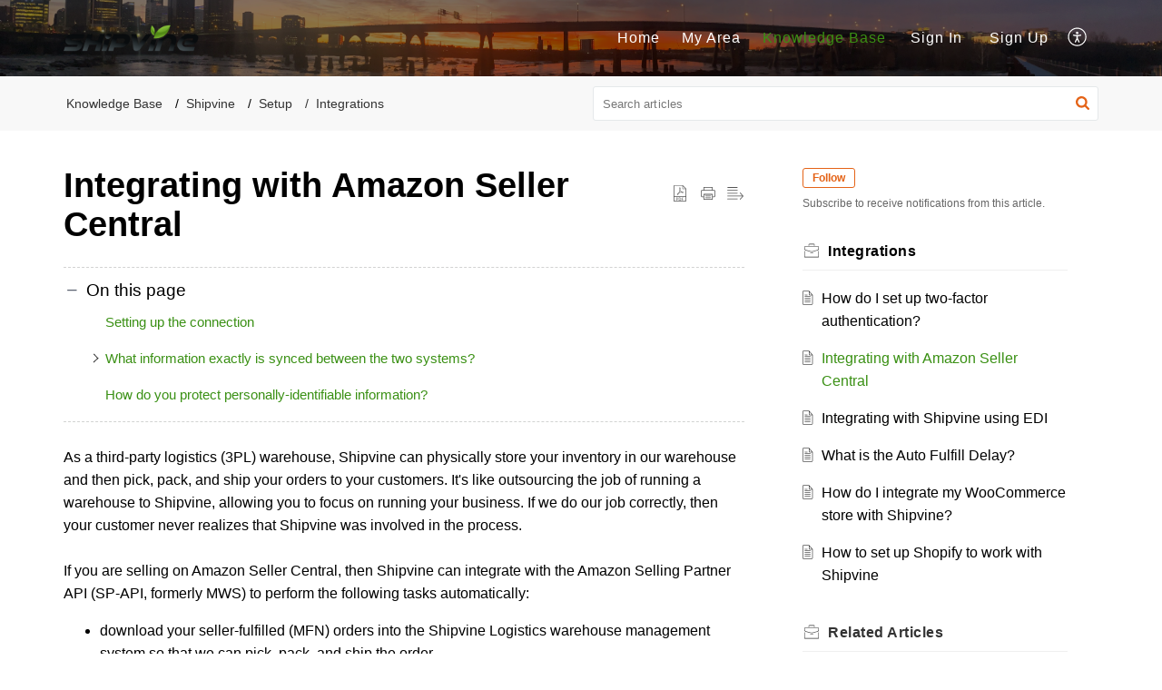

--- FILE ---
content_type: text/html;charset=UTF-8
request_url: https://help.shipvine.com/portal/en/kb/articles/integrating-with-amazon-seller-central
body_size: 11013
content:

<!DOCTYPE html>
<html id="portal_html" lang=en><head>                  
<meta http-equiv="X-UA-Compatible" content="IE=edge" /><meta name="viewport" content="width=device-width, initial-scale=1" /><meta http-equiv="Cache-Control" content="no-cache, no-store, must-revalidate" /><meta http-equiv="Pragma" content="no-cache" />
<title>Integrating with Amazon Seller Central</title>
 
<meta  name="description" content="As a third-party logistics (3PL) warehouse, Shipvine can physically store your inventory in our warehouse and then pick, pack, and ship your orders to your customers. It&#39;s like outsourcing the job of running a warehouse to Shipvine, allowing you to ..."/>
<meta  name="keywords" content="Integrating With Amazon Seller Central | Shipvine | Integrations | Shipvine"/>
<meta  name="twitter:card" content="summary"/>
 
<link rel="canonical" href="https://help.shipvine.com/portal/en/kb/articles/integrating-with-amazon-seller-central"/> 
<meta property="og:title" content="Integrating with Amazon Seller Central" />
<meta property="og:site_name" content="Shipvine" />
<meta property="og:description" content="As a third-party logistics (3PL) warehouse, Shipvine can physically store your inventory in our warehouse and then pick, pack, and ship your orders to your customers. It&#39;s like outsourcing the job of running a warehouse to Shipvine, allowing you to ..." />
<meta property="og:type" content="article" />
<meta property="og:locale" content="en" />
<meta property="og:url" content="https://help.shipvine.com/portal/en/kb/articles/integrating-with-amazon-seller-central" />
 
<link  rel="alternate" hreflang="en" href="https://help.shipvine.com/portal/en/kb/articles/integrating-with-amazon-seller-central"/>
<link  rel="alternate" hreflang="x-default" href="https://help.shipvine.com/portal/en/kb/articles/integrating-with-amazon-seller-central"/>
 
<link rel="preconnect" href="//static.zohocdn.com"><script nonce="34f22765184c1eff3685d81d1ad2cf20">var PortalInfo = JSON.parse("{\x22csp\x22:{\x22scriptSrcNonce\x22:\x2234f22765184c1eff3685d81d1ad2cf20\x22},\x22agentsLoginPageURL\x22:\x22\x22,\x22isJWTEnabled\x22:false,\x22endUsersLoginPageURL\x22:\x22\x22,\x22profileStatus\x22:null,\x22i18NLangFile\x22:\x22en_US\x22,\x22isHCDomainForInlineImageEnabled\x22:false,\x22isNewCaptchaEnabled\x22:true,\x22nimbusEditorUrl\x22:\x22static.zohocdn.com\/zoho\-desk\-editor\x22,\x22isSEOClientRenderingEnabled\x22:false,\x22isEmbedChatButtonEnabled\x22:true,\x22agentSigninIframeURL\x22:\x22https:\/\/help.shipvine.com\/support\/shipvine\/ShowHomePage.do\x22,\x22isTicketExportEnabled\x22:true,\x22isRemoteAuthEnabled\x22:false,\x22isAttachmentFileTypeRestrictionEnabled\x22:true,\x22isTicketsViewCountEnabled\x22:false,\x22isCDNCustomScriptEnabled\x22:false,\x22helpCenterInfo\x22:{\x22tabs\x22:[{\x22isDefault\x22:true,\x22displayName\x22:\x22Home\x22,\x22name\x22:\x22Home\x22,\x22isVisible\x22:true},{\x22isDefault\x22:false,\x22displayName\x22:\x22MyRequests\x22,\x22name\x22:\x22Cases\x22,\x22isVisible\x22:true},{\x22isDefault\x22:false,\x22displayName\x22:\x22SubmitRequest\x22,\x22name\x22:\x22SubmitRequest\x22,\x22isVisible\x22:true},{\x22isDefault\x22:false,\x22displayName\x22:\x22HelpCenter\x22,\x22name\x22:\x22Solutions\x22,\x22isVisible\x22:true},{\x22isDefault\x22:false,\x22displayName\x22:\x22Community\x22,\x22name\x22:\x22Community\x22,\x22isVisible\x22:true}],\x22logoLinkBackUrl\x22:null,\x22departmentIds\x22:[\x22178512000000006907\x22],\x22locale\x22:\x22en\x22,\x22isOIDCEnabled\x22:false,\x22orgId\x22:\x22644423188\x22,\x22CustomizationDetails\x22:{\x22footerHtml\x22:null,\x22headerHtml\x22:\x22\/portal\/hccustomize\/edbsn5b1813af19a89fbad15aef2bcbecacb189fca7e403257a14ea649ecdd6b6488ea966b20804ca604e2a101fcd77f0d571\/header.html\x22,\x22css\x22:\x22\/portal\/hccustomize\/edbsn5b1813af19a89fbad15aef2bcbecacb189fca7e403257a14ea649ecdd6b6488ea966b20804ca604e2a101fcd77f0d571\/stylesheet.css\x22,\x22customThemeId\x22:\x22178512000018524238\x22,\x22color\x22:{\x22menuBar\x22:{\x22border\x22:{\x22hex\x22:\x22#3a9014\x22,\x22opacity\x22:null},\x22normalMenu\x22:{\x22hex\x22:\x22#ffffff\x22,\x22opacity\x22:null},\x22selectedMenu\x22:{\x22hex\x22:\x22#3a9014\x22,\x22opacity\x22:null},\x22hoverMenuText\x22:null,\x22selectedMenuText\x22:null,\x22hoverMenu\x22:{\x22hex\x22:\x22#3a9014\x22,\x22opacity\x22:null},\x22normalMenuText\x22:null},\x22buttons\x22:{\x22secondary\x22:{\x22hex\x22:\x22#f9f9f9\x22,\x22opacity\x22:null},\x22primaryText\x22:{\x22hex\x22:\x22#ffffff\x22,\x22opacity\x22:null},\x22primary\x22:{\x22hex\x22:\x22#3a9014\x22,\x22opacity\x22:null},\x22secondaryText\x22:{\x22hex\x22:\x22#333333\x22,\x22opacity\x22:null}},\x22tab\x22:{\x22background\x22:{\x22hex\x22:\x22#000000\x22,\x22opacity\x22:null},\x22opacity\x22:\x220.46\x22},\x22footer\x22:{\x22background\x22:{\x22hex\x22:\x22#252525\x22,\x22opacity\x22:null},\x22link\x22:{\x22hex\x22:\x22#ffffff\x22,\x22opacity\x22:null},\x22text\x22:{\x22hex\x22:\x22#ffffff\x22,\x22opacity\x22:null},\x22linkHover\x22:{\x22hex\x22:\x22#ffffff\x22,\x22opacity\x22:null}},\x22breadCrumb\x22:{\x22background\x22:{\x22hex\x22:\x22#f8f8f8\x22,\x22opacity\x22:null},\x22text\x22:{\x22hex\x22:\x22#333333\x22,\x22opacity\x22:null},\x22hoverText\x22:{\x22hex\x22:\x22#3a9014\x22,\x22opacity\x22:null}},\x22link\x22:{\x22normalText\x22:{\x22hex\x22:\x22#000000\x22,\x22opacity\x22:null},\x22selectedText\x22:null,\x22primaryText\x22:null,\x22primaryHoverText\x22:null,\x22primarySelectedText\x22:null,\x22hoverText\x22:{\x22hex\x22:\x22#3a9014\x22,\x22opacity\x22:null},\x22secondaryText\x22:null,\x22secondaryHoverText\x22:null},\x22header\x22:{\x22background\x22:{\x22image\x22:{\x22fileName\x22:\x2220200203_115136960_iOS_small.jpg\x22,\x22imageURL\x22:\x22https:\/\/desk.zoho.com\/portal\/api\/customThemes\/178512000018524238\/images\/1787119000000546037?portalId=edbsn5b1813af19a89fbad15aef2bcbecacb1c33bf60fb23120059850ec4627644f86\x22,\x22imageDataURI\x22:null,\x22id\x22:\x221787119000000546037\x22},\x22color\x22:{\x22hex\x22:\x22#888888\x22,\x22opacity\x22:null},\x22endColor\x22:null,\x22enabled\x22:[\x22image\x22],\x22startColor\x22:null},\x22backgroundImage\x22:null,\x22text\x22:{\x22hex\x22:\x22#ffffff\x22,\x22opacity\x22:null},\x22backgroundEnd\x22:null,\x22textHover\x22:null,\x22backgroundStart\x22:null},\x22body\x22:{\x22middleContainer\x22:null,\x22background\x22:{\x22hex\x22:\x22#ffffff\x22,\x22opacity\x22:null}}},\x22themeVersionID\x22:\x22v1176907271786\x22,\x22name\x22:\x22Elegant\x22,\x22font\x22:{\x22font\x22:\x22Helvetica\x22}},\x22isMultiLayoutEnabled\x22:false,\x22isZohoOneEnabled\x22:false,\x22portalName\x22:\x22shipvine\x22,\x22baseDomain\x22:\x22https:\/\/desk.zoho.com\x22,\x22portalId\x22:\x22edbsn5b1813af19a89fbad15aef2bcbecacb1c33bf60fb23120059850ec4627644f86\x22,\x22KB\x22:{\x22comments\x22:{\x22uuid\x22:\x2204bd5201\-54d3\-4dc4\-9313\-6b035cbef660\x22}},\x22id\x22:\x22178512000000702001\x22,\x22isSMSAuthEnabled\x22:false,\x22preferences\x22:{\x22isKBWatchListEnabled\x22:true,\x22isAccountTicketViewable\x22:true,\x22isArticleUpdatedTimeVisible\x22:true,\x22isMultiLayoutGridViewEnabled\x22:true,\x22articleFeedbackFormOnDislike\x22:\x22hide\x22,\x22isSEONoIndexNoFollowSetAcrossAllPages\x22:false,\x22isSignUpFormCustomized\x22:false,\x22tocPosition\x22:\x22top\x22,\x22showFeedbackFormOnDislike\x22:false,\x22isTicketViewsEnabled\x22:true,\x22isCustomStatusFilterEnabled\x22:false,\x22isArticleAuthorInfoVisible\x22:false,\x22isSelfSignUp\x22:true,\x22isImageWaitEnabled\x22:true,\x22isKBEndUsersCommentEnabled\x22:false,\x22isCommunityEnabled\x22:false,\x22isKBModerationEnabled\x22:true,\x22isTocEnabled\x22:true,\x22isClientDebuggingEnabled\x22:false,\x22isPayloadEncryptionEnabled\x22:false,\x22guestUserAccessRestriction\x22:{\x22submitTicket\x22:false},\x22signupFormLayout\x22:\x22STATIC_FORM\x22,\x22isUserDeletionEnabled\x22:true,\x22isSEOSetAcrossAllPages\x22:true,\x22isHelpCenterPublic\x22:true,\x22searchScope\x22:\x22section\x22,\x22isKBCommentAttachmentsEnabled\x22:true,\x22isCommunityAtMentionEnabled\x22:true,\x22imageWaitingTime\x22:\x221000\x22,\x22isMultilingualEnabled\x22:false,\x22communityLandingPage\x22:\x22allcategory\x22,\x22isKBEnabled\x22:true,\x22isSecondaryContactsEnabled\x22:false,\x22isKBCommentsRecycleBinEnabled\x22:true,\x22isOnHoldEnabled\x22:true,\x22isContactAccountMultiMappingEnabled\x22:false,\x22isOTPBasedAuthenticationEnabled\x22:false,\x22isGamificationEnabled\x22:false,\x22isTagsEnabled\x22:true},\x22activeLocales\x22:[{\x22i18nLocaleName\x22:\x22English\x22,\x22name\x22:\x22Shipvine\x22,\x22locale\x22:\x22en\x22,\x22type\x22:\x22DEFAULT\x22,\x22status\x22:\x22ACCESIBLE_IN_HELPCENTER\x22}],\x22url\x22:\x22https:\/\/help.shipvine.com\/portal\/\x22,\x22logoUrl\x22:\x22https:\/\/contacts.zoho.com\/file?ot=8\x26t=serviceorg\x26ID=644423188\x22,\x22accountId\x22:\x2210004780621\x22,\x22locales\x22:[{\x22localeCode\x22:\x22en\x22,\x22name\x22:\x22English (United States)\x22}],\x22isDefault\x22:true,\x22name\x22:\x22Shipvine\x22,\x22favIconUrl\x22:\x22https:\/\/static.zohocdn.com\/zohodeskstatic\/app\/images\/support\-2.befdbf2e5043b988ef7e.ico\x22,\x22primaryLocale\x22:\x22en\x22},\x22hcUsersSignInIframeURL\x22:\x22https:\/\/accounts.zohoportal.com\/accounts\/signin?_sh=false\x26client_portal=true\x26servicename=ZohoSupport\x22,\x22showAgentLoginInHC\x22:false,\x22zAppsFrameUrl\x22:\x22{{uuId}}.zappsusercontent.com\x22,\x22isCPSamlEnabled\x22:false,\x22zuid\x22:\x22\x22,\x22customScript\x22:null,\x22iamDomainOfHC\x22:\x22https:\/\/accounts.zohoportal.com\x22,\x22gtmId\x22:null,\x22attachmentControl\x22:{\x22FileTypeList\x22:\x22htm,html\x22,\x22type\x22:\x22SELECTIVE_RESTRICTION\x22},\x22cssforMobileOTP\x22:\x22\/portal\/css\/hc_new_signin.css\x22,\x22csrf_token\x22:\x2215d3be5b\-bca7\-4a62\-80ea\-6cdc895073ab\x22,\x22nimbusThemeUrl\x22:\x22static.zohocdn.com\/helpcenter\/elegant\x22,\x22sandboxDomain\x22:\x22deskportal.zoho.com\x22,\x22isTicketIdRedirectionEnabled\x22:true,\x22hcUsersSignUpRegisterScriptURL\x22:\x22\x22,\x22isSigninUsingZohoEnabled\x22:false,\x22pageSenseTrackingScript\x22:null,\x22isBotRequest\x22:true,\x22isGoalAnalyticsEnabled\x22:false,\x22moduleInfoMap\x22:{\x22Products\x22:{\x22changed_module_sanitized\x22:\x22products\x22,\x22changed_i18n_module\x22:\x22Products\x22,\x22changed_module\x22:\x22Products\x22,\x22changed_module_apikey\x22:\x22products\x22,\x22changed_i18n_plural_module\x22:\x22Products\x22,\x22changed_sing_module\x22:\x22Product\x22,\x22changed_plural_module\x22:\x22Products\x22,\x22changed_i18n_sing_module\x22:\x22Product\x22},\x22Solutions\x22:{\x22changed_module_sanitized\x22:\x22knowledge\-base\x22,\x22changed_i18n_module\x22:\x22Knowledge Base\x22,\x22changed_module\x22:\x22Knowledge Base\x22,\x22changed_module_apikey\x22:\x22kbCategory\x22,\x22changed_i18n_plural_module\x22:\x22Articles\x22,\x22changed_sing_module\x22:\x22Article\x22,\x22changed_plural_module\x22:\x22Articles\x22,\x22changed_i18n_sing_module\x22:\x22Article\x22},\x22Contacts\x22:{\x22changed_module_sanitized\x22:\x22contacts\x22,\x22changed_i18n_module\x22:\x22Contacts\x22,\x22changed_module\x22:\x22Contacts\x22,\x22changed_module_apikey\x22:\x22contacts\x22,\x22changed_i18n_plural_module\x22:\x22Contacts\x22,\x22changed_sing_module\x22:\x22Contact\x22,\x22changed_plural_module\x22:\x22Contacts\x22,\x22changed_i18n_sing_module\x22:\x22Contact\x22},\x22Customers\x22:{\x22changed_module_sanitized\x22:\x22customers\x22,\x22changed_i18n_module\x22:\x22Customers\x22,\x22changed_module\x22:\x22Customers\x22,\x22changed_module_apikey\x22:\x22customers\x22,\x22changed_i18n_plural_module\x22:\x22Customers\x22,\x22changed_sing_module\x22:\x22Customer\x22,\x22changed_plural_module\x22:\x22Customers\x22,\x22changed_i18n_sing_module\x22:\x22Customer\x22},\x22Cases\x22:{\x22changed_module_sanitized\x22:\x22tickets\x22,\x22changed_i18n_module\x22:\x22Tickets\x22,\x22changed_module\x22:\x22Tickets\x22,\x22changed_module_apikey\x22:\x22tickets\x22,\x22changed_i18n_plural_module\x22:\x22Tickets\x22,\x22changed_sing_module\x22:\x22Ticket\x22,\x22changed_plural_module\x22:\x22Tickets\x22,\x22changed_i18n_sing_module\x22:\x22Ticket\x22},\x22Accounts\x22:{\x22changed_module_sanitized\x22:\x22accounts\x22,\x22changed_i18n_module\x22:\x22Accounts\x22,\x22changed_module\x22:\x22Accounts\x22,\x22changed_module_apikey\x22:\x22accounts\x22,\x22changed_i18n_plural_module\x22:\x22Accounts\x22,\x22changed_sing_module\x22:\x22Account\x22,\x22changed_plural_module\x22:\x22Accounts\x22,\x22changed_i18n_sing_module\x22:\x22Account\x22},\x22Community\x22:{\x22changed_module_sanitized\x22:\x22community\x22,\x22changed_i18n_module\x22:\x22Community\x22,\x22changed_module\x22:\x22Community\x22,\x22changed_module_apikey\x22:\x22community\x22,\x22changed_i18n_plural_module\x22:\x22Community\x22,\x22changed_sing_module\x22:\x22Community\x22,\x22changed_plural_module\x22:\x22Community\x22,\x22changed_i18n_sing_module\x22:\x22Community\x22}},\x22helpCentreIamDomain\x22:\x22https:\/\/accounts.zohoportal.com\x22,\x22hcUsersForgotPwdIframeURL\x22:\x22https:\/\/accounts.zohoportal.com\/accounts\/password\/forgot?_sh=false\x26_embed=true\x26client_portal=true\x26servicename=ZohoSupport\x26_hn=true\x22,\x22isNewAPIForKB\x22:true,\x22isCustomerHappinessEnabled\x22:false,\x22editorVersion\x22:\x225.3.9\x22,\x22agentForgotPwdURL\x22:\x22https:\/\/accounts.zoho.com\/password?servicename=ZohoSupport\x26serviceurl=%2Fsupport%2Fshipvine\x26service_language=en\x22,\x22editorUrl\x22:\x22https:\/\/static.zohocdn.com\/zoho\-desk\-editor\/EV5.3.9\/js\/ZohoDeskEditor.js\x22,\x22serviceName\x22:\x22ZohoSupport\x22,\x22isFolderPermalinkEnabled\x22:false,\x22userId\x22:\x22\x22,\x22accountsUrls\x22:{\x22forgotPasswordIframeUrl\x22:\x22https:\/\/help.shipvine.com\/accounts\/p\/10004780621\/password?servicename=ZohoSupport\x22,\x22logoutUrl\x22:\x22https:\/\/help.shipvine.com\/accounts\/p\/10004780621\/logout?servicename=ZohoSupport\x22,\x22signInIframeUrl\x22:\x22https:\/\/help.shipvine.com\/accounts\/p\/10004780621\/signin?servicename=ZohoSupport\x22,\x22reloginUrl\x22:\x22https:\/\/help.shipvine.com\/accounts\/p\/10004780621\/account\/v1\/relogin?servicename=ZohoSupport\x22},\x22defaultDepId\x22:\x22178512000000006907\x22,\x22isFederatedLoginEnabled\x22:false,\x22isFreePlan\x22:false,\x22agentInterfaceIamDomain\x22:\x22https:\/\/accounts.zoho.com\x22}")

function inIframe(){try{return window.self!==window.top}catch(n){return!0}}var loadingInIframe=inIframe()
try{if(loadingInIframe){var parentWindow=window.parent||{},portalPortalInfo=parentWindow.PortalInfo||{},parentHelpcenterInfo=portalPortalInfo.helpCenterInfo||{},parentPortalUrl=parentHelpcenterInfo.url,helpCenterInfo=PortalInfo.helpCenterInfo||{}
if(helpCenterInfo.url==parentPortalUrl){var hcCustomizationTemp=void 0===parentWindow.hcCustomization?!1:parentWindow.hcCustomization
!hcCustomizationTemp&&window.parent.location.reload()}}}catch(e){console.log("Couldn't access parent page")};
var deploymentType = "US";
var isPortalMarketPlaceEnabled = "false";
var cdnDomain = {
portalJs : "//static.zohocdn.com\/helpcenter\/elegant/",
portalCss : "//static.zohocdn.com\/helpcenter\/elegant/",
portalImages : "//static.zohocdn.com\/helpcenter\/elegant/",
portalFonts : "//static.zohocdn.com\/helpcenter\/elegant/"
}
var awsDomain={
portalJs : "//static.zohocdn.com\/helpcenter\/elegant/",
portalCss : "//static.zohocdn.com\/helpcenter\/elegant/",
portalImages : "//static.zohocdn.com\/helpcenter\/elegant/",
portalFonts : "//static.zohocdn.com\/helpcenter\/elegant/"
}
PortalInfo [ "nimbusCDNFingerprints" ] = {"header.js":"header.220a2dae0dded40af543_.js","ZFramework.js":"ZFramework.9f407154b37b8a411ef0.js","ticketIconContent.js":"ticketIconContent.ef132fd7d5b0d1a64650_.js","articles.js":"articles.0a64bc8f7fb3808a7733_.js","attachmentIconContent.js":"attachmentIconContent.c737c2175513ddd0820c_.js","clonerepo.js":"clonerepo.c3ffb6623bc79276dfc4.js","community.js":"community.ee09a8d6a9a7e020c074_.js","modalwidget.js":"modalwidget.4def7701ff992509972a_.js","editorInit.js":"editorInit.415eecb748747862d473.js","d3.js":"d3.30021d67a0d610173d29.js","react.js":"react.vendor.0a48cd3eb89bbe20219a_.js","widget.js":"widget.303a67741b0eaab58888_.js","mpwidget.js":"mpwidget.2bbea9af375047e263bc_.js","article.js":"article.aa4fbeb113970aa10798_.js","widgets.js":"widgets.8d7ad3a6ea55faf3f239_.js","main.js":"main.9832301ad151f350498e_.js","topics.js":"topics.44cb9621ebf3a36855ec_.js","contributors.js":"contributors.65f76ed166c1573f1164_.js","profile.js":"profile.f987c4a07712852f0658_.js","ticket.js":"ticket.dfab5240eac5948d82e0_.js","vendor.js":"vendor.f20cc32b8fe1c0809966_.js","mpextensionconfig.js":"mpextensionconfig.332a2bb53eea72565210_.js","iconContent.js":"iconContent.f03bebb71c9618a61fcc_.js","search.js":"search.ce0e5ac66b0659eec854_.js","runtime~main.js":"runtime~main.27d0d8699ce22966ced4_.js","runtime~widget.js":"runtime~widget.7dbebd7594464b783831_.js","authorizationPage.js":"authorizationPage.594085f20d25730af385_.js","module.js":"module.7862f46356924af4873a_.js","ZohoCharts.min.js":"ZohoCharts.min.cabace3b2b984aceae99.js"};
PortalInfo [ "nimbusCDNFingerprintsCSS" ] = {"community.css":"community.ee09a8d6a9a7e020c074_.css","main.css":"main.9832301ad151f350498e_.css","zohohckbarticlenotes.css":"zohohckbarticlenotes.95444bc1534bf935b6ce.css","search.css":"search.ce0e5ac66b0659eec854_.css","modalwidget.css":"modalwidget.4def7701ff992509972a_.css","articles.css":"articles.0a64bc8f7fb3808a7733_.css","mpwidget.css":"mpwidget.2bbea9af375047e263bc_.css","mpextensionconfig.css":"mpextensionconfig.332a2bb53eea72565210_.css","ZohoDeskEditorTools.min.css":"ZohoDeskEditorTools.min.a43e16bb8cb7999b5c85.css","header.css":"header.220a2dae0dded40af543_.css","print.css":"print.41d57b1966089ba45581.css","ZohoDeskEditor.min.css":"ZohoDeskEditor.min.2045c6d4332a50bafdcd.css","module.css":"module.7862f46356924af4873a_.css","widgets.css":"widgets.8d7ad3a6ea55faf3f239_.css","article.css":"article.aa4fbeb113970aa10798_.css","authorizationPage.css":"authorizationPage.594085f20d25730af385_.css","topics.css":"topics.44cb9621ebf3a36855ec_.css","showoriginal.css":"showoriginal.8571cb917871b37fa779.css","profile.css":"profile.f987c4a07712852f0658_.css","ticket.css":"ticket.dfab5240eac5948d82e0_.css","kbeditorinner.css":"kbeditorinner.1f46b7046d71339b0596.css","hc_authentication.css":"hc_authentication.e23fe04c5ccef9ac9f15.css","contributors.css":"contributors.65f76ed166c1573f1164_.css"} || {};
Object.assign ( PortalInfo [ "nimbusCDNFingerprints" ] || {}, {"header.js":"header.220a2dae0dded40af543_.js","ZFramework.js":"ZFramework.9f407154b37b8a411ef0.js","ticketIconContent.js":"ticketIconContent.ef132fd7d5b0d1a64650_.js","articles.js":"articles.0a64bc8f7fb3808a7733_.js","attachmentIconContent.js":"attachmentIconContent.c737c2175513ddd0820c_.js","clonerepo.js":"clonerepo.c3ffb6623bc79276dfc4.js","community.js":"community.ee09a8d6a9a7e020c074_.js","modalwidget.js":"modalwidget.4def7701ff992509972a_.js","editorInit.js":"editorInit.415eecb748747862d473.js","d3.js":"d3.30021d67a0d610173d29.js","react.js":"react.vendor.0a48cd3eb89bbe20219a_.js","widget.js":"widget.303a67741b0eaab58888_.js","mpwidget.js":"mpwidget.2bbea9af375047e263bc_.js","article.js":"article.aa4fbeb113970aa10798_.js","widgets.js":"widgets.8d7ad3a6ea55faf3f239_.js","main.js":"main.9832301ad151f350498e_.js","topics.js":"topics.44cb9621ebf3a36855ec_.js","contributors.js":"contributors.65f76ed166c1573f1164_.js","profile.js":"profile.f987c4a07712852f0658_.js","ticket.js":"ticket.dfab5240eac5948d82e0_.js","vendor.js":"vendor.f20cc32b8fe1c0809966_.js","mpextensionconfig.js":"mpextensionconfig.332a2bb53eea72565210_.js","iconContent.js":"iconContent.f03bebb71c9618a61fcc_.js","search.js":"search.ce0e5ac66b0659eec854_.js","runtime~main.js":"runtime~main.27d0d8699ce22966ced4_.js","runtime~widget.js":"runtime~widget.7dbebd7594464b783831_.js","authorizationPage.js":"authorizationPage.594085f20d25730af385_.js","module.js":"module.7862f46356924af4873a_.js","ZohoCharts.min.js":"ZohoCharts.min.cabace3b2b984aceae99.js"} );
window.isAWSEnabled = false;
/* 			window.addCDNExpireCookie=function(){if("undefined"==typeof navigator||navigator.onLine){var n=new Date,t=new Date(n);t.setDate(n.getDate()+1),document.cookie="aws_cdn_failed=1;expires="+t.toGMTString()}},
window.isAWSCDNUrl=function(n,t){var i=window.awsDomain[t];return!(!i||-1===n.indexOf(i))},
window.onNotifyError=function(n,t){if(isAWSCDNUrl(n,t)){addCDNExpireCookie();location.reload(!0)}},
window.isAWSCDNFailed=function(){var n=document.cookie.match("aws_cdn_failed=(.*?)(;|$)");return!!n&&"1"===unescape(n[1])},
*/			window.getStaticDomain=function(){var n=cdnDomain;return window.staticDomain?Object.assign?Object.assign({},window.staticDomain,n):Object.keys(n).reduce(function(t,i){return t[i]=n[i],t},window.staticDomain):n},
window.makeRequest=function(n,t){return new Promise(function(i,e){var o=new XMLHttpRequest;o.open(n,t),o.onload=function(){this.status>=200&&this.status<300?i(o.response):e({status:this.status,statusText:o.statusText})},o.send()})},
window.staticDomain=getStaticDomain();

if(!window.Promise){var setTimeoutFunc=setTimeout;function noop(){}function bind(e,n){return function(){e.apply(n,arguments)}}function handle(e,n){for(;3===e._state;)e=e._value;0!==e._state?(e._handled=!0,Promise._immediateFn(function(){var t=1===e._state?n.onFulfilled:n.onRejected;if(null!==t){var o;try{o=t(e._value)}catch(e){return void reject(n.promise,e)}resolve(n.promise,o)}else(1===e._state?resolve:reject)(n.promise,e._value)})):e._deferreds.push(n)}function resolve(e,n){try{if(n===e)throw new TypeError("A promise cannot be resolved with itself.");if(n&&("object"==typeof n||"function"==typeof n)){var t=n.then;if(n instanceof Promise)return e._state=3,e._value=n,void finale(e);if("function"==typeof t)return void doResolve(bind(t,n),e)}e._state=1,e._value=n,finale(e)}catch(n){reject(e,n)}}function reject(e,n){e._state=2,e._value=n,finale(e)}function finale(e){2===e._state&&0===e._deferreds.length&&Promise._immediateFn(function(){e._handled||Promise._unhandledRejectionFn(e._value)});for(var n=0,t=e._deferreds.length;n<t;n++)handle(e,e._deferreds[n]);e._deferreds=null}function Handler(e,n,t){this.onFulfilled="function"==typeof e?e:null,this.onRejected="function"==typeof n?n:null,this.promise=t}function doResolve(e,n){var t=!1;try{e(function(e){t||(t=!0,resolve(n,e))},function(e){t||(t=!0,reject(n,e))})}catch(e){if(t)return;t=!0,reject(n,e)}}window.Promise=function e(n){if(!(this instanceof e))throw new TypeError("Promises must be constructed via new");if("function"!=typeof n)throw new TypeError("not a function");this._state=0,this._handled=!1,this._value=void 0,this._deferreds=[],doResolve(n,this)};var _proto=Promise.prototype;_proto.catch=function(e){return this.then(null,e)},_proto.then=function(e,n){var t=new this.constructor(noop);return handle(this,new Handler(e,n,t)),t},Promise.all=function(e){return new Promise(function(n,t){if(!e||void 0===e.length)throw new TypeError("Promise.all accepts an array");var o=Array.prototype.slice.call(e);if(0===o.length)return n([]);var r=o.length;function i(e,s){try{if(s&&("object"==typeof s||"function"==typeof s)){var c=s.then;if("function"==typeof c)return void c.call(s,function(n){i(e,n)},t)}o[e]=s,0==--r&&n(o)}catch(e){t(e)}}for(var s=0;s<o.length;s++)i(s,o[s])})},Promise.resolve=function(e){return e&&"object"==typeof e&&e.constructor===Promise?e:new Promise(function(n){n(e)})},Promise.reject=function(e){return new Promise(function(n,t){t(e)})},Promise.race=function(e){return new Promise(function(n,t){for(var o=0,r=e.length;o<r;o++)e[o].then(n,t)})},Promise._immediateFn="function"==typeof setImmediate&&function(e){setImmediate(e)}||function(e){setTimeoutFunc(e,0)},Promise._unhandledRejectionFn=function(e){"undefined"!=typeof console&&console&&console.warn("Possible Unhandled Promise Rejection:",e)}}
var headerHtmlPromise, footerHtmlPromise;
var customizationObj= PortalInfo.helpCenterInfo.CustomizationDetails || {};
if(customizationObj.headerHtml){
headerHtmlPromise= makeRequest('GET',customizationObj.headerHtml)//No I18N
}
if(customizationObj.footerHtml){
footerHtmlPromise= makeRequest('GET',customizationObj.footerHtml)//No I18N
}</script><link href="https://static.zohocdn.com/zohodeskstatic/app/images/support-2.befdbf2e5043b988ef7e.ico" TYPE='IMAGE/X-ICON' REL='SHORTCUT ICON'/>
<link rel="preload" href='https://contacts.zoho.com/file?ot=8&t=serviceorg&ID=644423188' as="image"/>
<link rel="stylesheet" type="text/css" integrity="sha384-tBmdfcOYpvXrWo+vSe8ZbaerEXo9v43toU4OHNDT+xVjB1G/ApDyb2rBZYZw9r/l" crossorigin="anonymous" href="//static.zohocdn.com/helpcenter/elegant/css/main.9832301ad151f350498e_.css"></link>
<style id="customCss"></style>

<link id="customStyleSheet" href="/portal/hccustomize/edbsn5b1813af19a89fbad15aef2bcbecacb189fca7e403257a14ea649ecdd6b6488ea966b20804ca604e2a101fcd77f0d571/stylesheet.css" rel="stylesheet" type="text/css" />
<script type="text/javascript" nonce="34f22765184c1eff3685d81d1ad2cf20" integrity="sha384-Q7/Yr/2TO46oYNB3uQ4uE/TYh2fMoAH/aGCKNIqIGCptCr54FIJ0rBi1MCk83Ozp" crossorigin="anonymous"  src="//static.zohocdn.com/helpcenter/elegant/js/react.vendor.0a48cd3eb89bbe20219a_.js"></script>
<script type="text/javascript" nonce="34f22765184c1eff3685d81d1ad2cf20" integrity="sha384-1DxLCJkhWzfWVSR1dp8kzXcKq9VIvCfnPcqVIEn691xctG8IYLyyRp1uXsC7fHVp" crossorigin="anonymous" src="//static.zohocdn.com/helpcenter/elegant/js/vendor.f20cc32b8fe1c0809966_.js"></script>
<script type="text/javascript" nonce="34f22765184c1eff3685d81d1ad2cf20" integrity="sha384-WueQKt+E04x42gqqpCDbHFIlfRXqU2XCBABmCEFGY2m10QzX52FezzjGxcczsKhg" crossorigin="anonymous" src="//static.zohocdn.com/helpcenter/elegant/js/main.9832301ad151f350498e_.js"></script>
<script type="text/javascript" nonce="34f22765184c1eff3685d81d1ad2cf20" integrity="sha384-wq8BvR4f+Y7JglbnJTbvE9qwgxrDzvB9wX9252q3zPkiFN/UD1YDy2QLiEON98vZ" crossorigin="anonymous" src="//static.zohocdn.com/helpcenter/elegant/js/runtime~main.27d0d8699ce22966ced4_.js"></script>
<script type="text/javascript" nonce="34f22765184c1eff3685d81d1ad2cf20" integrity="sha384-MnN1dnevxa9vGxqt1VeJvVNS9eaxKaZgGDXmcsiI2tF8dkojvnS5eSOKRbsEbt+m" crossorigin="anonymous" src="//static.zohocdn.com/helpcenter/elegant/i18n/en_US.f5670bb1c31d4427c65c.js"></script></head><body class="body"><div id="container"/>
<h1>Integrating with Amazon Seller Central</h1>

<div id="seoBodyContent"><div><div><h1>Integrating with Amazon Seller Central</h1></div>
<div><span>As a third-party logistics (3PL) warehouse, Shipvine can physically store your inventory in our warehouse and then pick, pack, and ship your orders to your customers. It&#39;s like outsourcing the job of running a warehouse to Shipvine, allowing you to focus on running your business. If we do our job correctly, then your customer never realizes that Shipvine was involved in the process.<br /><div><br /></div><div>If you are selling on Amazon Seller Central, then Shipvine can integrate with the Amazon Selling Partner API (SP-API, formerly MWS) to perform the following tasks automatically:<br /></div><ol><li style="list-style-type: disc">download your seller-fulfilled (MFN) orders into the Shipvine Logistics warehouse management system so that we can pick, pack, and ship the order<br /></li><li style="list-style-type: disc">keep your inventory quantities updated in Amazon Seller Central<br /></li><li style="list-style-type: disc">write tracking numbers back to the orders in Amazon Seller Central after we&#39;ve shipped the order<br /></li></ol><div>Of course, security and privacy is very important, so any personally-identifiable information (PII) such as the customer name or street address is automatically and irrevocably redacted from our Shipvine Logistics warehouse management system within 30 days. Amazon requires this, and we strive to make sure we are always within 100% compliance with their policies. <br /></div><div><br /></div><div>Please note that our integration is only available for the United States, Canada, and Mexico marketplaces within Amazon Seller Central. We don&#39;t support any of the other marketplaces at this time.<br /></div><h2 id="Setting_up_the_connection" class="toc_anchors">Setting up the connection<br /></h2><div>You&#39;ll need a Shipvine merchant account to get started, <a rel="noopener noreferrer" href="https://www.shipvine.com/content/show/lead" target="_blank">so reach out to our sales team today</a> if you&#39;re not already an existing client.<br /></div><div><br /></div><div>If you already have a merchant account, then reach out to <a rel="noopener noreferrer" href="https://help.shipvine.com/portal/en/newticket" target="_blank">Shipvine Support</a> to get the process started. They&#39;ll give you temporary access to a special system at Shipvine called <a rel="noopener noreferrer" href="https://sync.shipvine.com/" target="_blank">Shipvine Sync</a>, which is a workhorse that runs in the background to shuttle data back and forth between systems like Amazon Seller Central.<br /></div><div><br /></div><div>Once you&#39;ve been provisioned that access,<br /></div><div><br /></div><div class=" align-justify" style="text-align: justify">1. Go to the <a rel="noopener noreferrer" href="https://sync.shipvine.com/endpoints/new?Kind=AmazonSpApi" target="_blank">New Amazon SP-API Integration</a> page. Under Properties, paste in your &quot;Shipvine Logistics Merchant Code&quot; that was provided to you by Shipvine Support. You can leave all the rest of the fields blank.<br /></div><div class=" align-center" style="text-align: center"><img src="https://help.shipvine.com/galleryDocuments/edbsndc2a72f0aaf4e66f5326516df1aaffb99f6f3045923a664214535daf7c7ea95f2fb8226d1cbf7944a754527daa10d761?inline=true" style="padding: 0px; max-width: 100%; box-sizing: border-box; width: 333.5px; height: auto" data-zdeskdocid="img_3927502278972548" class="docsimage" data-zdeskdocselectedclass="small" /><br /></div><div>2. Click &quot;Save&quot;, and then you&#39;ll be redirected to Amazon Seller Central. Log into Amazon Seller Central with the account that you would like to connect.<br /></div><div>3. Amazon shows a permission screen that says that &quot;Shipvine Sync&quot; needs to access information from your Amazon Seller Central account. You may deny the request, but then our integration won&#39;t work.<br /></div><div>4. After you accept the request, you&#39;ll be directed back to the Shipvine Sync system with a green message saying that the tokens were generated, and you&#39;ll see gobbedly-gook in the &quot;Properties&quot; section.<br /></div><div>5. That&#39;s it! You&#39;re all done, and you can close the browser window.<br /></div><h2 id="What_information_exactly_is_synced_between_the_two_systems" class="toc_anchors">What information exactly is synced between the two systems?<br /></h2>As we mentioned earlier, the integration uses the Amazon Selling Partner API (SP API) to synchronize information between the two systems.<h3 id="Pulling_down_orders_as_fulfillment_requests" class="toc_anchors">Pulling down orders as fulfillment requests<br /></h3><div>About every 30 minutes, our integration will call an Amazon SP API endpoint to retrieve orders in the &quot;Unshipped&quot; or &quot;Partially Shipped&quot; statuses that are seller-fulfilled (&quot;MFN&quot;) orders. Then it pushes this information into <a rel="noopener noreferrer" href="https://logistics.shipvine.com/" target="_blank">Shipvine Logistics</a> as a <a rel="noopener noreferrer" target="_blank" href="https://help.shipvine.com/portal/en/kb/articles/what-is-a-fulfillment-request">fulfillment request</a>.<br /></div><div><br /></div><div>It&#39;s important to note that for this to work seamlessly, the &quot;Seller SKU&quot; in Amazon Seller Central needs to match the &quot;Merchant Identifier&quot; that you have entered on the Item in Shipvine Logistics for this to work. If they don&#39;t match, for example because you left the &quot;Seller SKU&quot; in Amazon Seller Central as an Amazon-generated default, then you can add the &quot;Seller SKU&quot; as an &quot;Item Alias&quot; in Shipvine Logistics, and it&#39;ll work that way.<br /></div><div><br /></div><div>Shipvine then picks, packs, and ships the order as we would with any other fulfillment request belonging to your merchant account.<br /></div><h3 id="Pushing_inventory_numbers_from_Shipvine_Logistics_into_Amazon_Seller_Central" class="toc_anchors">Pushing inventory numbers from Shipvine Logistics into Amazon Seller Central<br /></h3><div>About every 30 minutes, our integration will call Shipvine Logistics to look for inventory records that have recently changed. It&#39;ll then use an Amazon Selling Partner API (SP API) known as the &quot;POST_INVENTORY_AVAILABILITY_DATA feed&quot; to update the available inventory in your Amazon Seller Central account.<br /></div><div><br /></div><div>It&#39;s important to note that the &quot;Seller SKU&quot; in Amazon Seller Central needs to match the &quot;Merchant Identifier&quot; that you have entered on the Item in Shipvine Logistics for this to work. If they don&#39;t match, for example because you left the &quot;Seller SKU&quot; in Amazon Seller Central as an Amazon-generated default, then you can add the &quot;Seller SKU&quot; as an &quot;Item Alias&quot; in Shipvine Logistics, and it&#39;ll work that way.<br /></div><h3 id="Pushes_tracking_numbers_back_to_the_orders_in_Amazon_Seller_Central" class="toc_anchors">Pushes tracking numbers back to the orders in Amazon Seller Central<br /></h3><div>After we&#39;ve shipped a fulfillment request, then obviously the customer wants to know the tracking number! About every 30 minutes, our integration will call Shipvine Logistics to look for fulfillment requests that have recently been shipped. For the ones that correspond to Amazon orders, it&#39;ll then use an Amazon Selling Partner API (SP API) known as the &quot;POST_ORDER_FULFILLMENT_DATA feed&quot; to write back the carrier name and the tracking number. Amazon will take care of it from there.<br /><div><h2 id="How_do_you_protect_personally-identifiable_information" class="toc_anchors">How do you protect personally-identifiable information?<br /></h2><div>In addition to industry-standard security controls in our production systems and development processes, any Amazon order in our system will have the personally-identifiable information such as the customer name, street address, email address, and phone number overwritten with &quot;AMAZON MWS REDACTED&quot; within 30 days of the shipment. This ensures that Amazon data and customer privacy is protected as soon as the process that required the personally-identifiable information has finished.<br /></div><div><br /></div></div></div><div><br /></div></span><div>
</div>
<ul></ul>
<ul><li><h1>Related Articles</h1></li>
<li><a href="https://help.shipvine.com/portal/en/kb/articles/integrating-with-shipvine-using-edi" rel="noopener" target="_blank" ><h2>Integrating with Shipvine using EDI</h2></a><div><span>What integration methods can I use with Shipvine? There are three ways to integrate your platform (i.e., get orders into and get tracking information and inventory numbers out of) Shipvine. Shipvine Sync Shipvine offers dozens of Shipvine-maintained, ...</span></div></li>
<li><a href="https://help.shipvine.com/portal/en/kb/articles/how-to-enter-a-request-for-amazon-fba" rel="noopener" target="_blank" ><h2>How to Enter a request for Amazon FBA</h2></a><div><span>As your company grows and you branch into more sales channels, it only makes sense to make your product available through Amazon. It is the largest ecommerce platform in the world and used by billions of people. Shipvine is prepared to help you sell ...</span></div></li>
<li><a href="https://help.shipvine.com/portal/en/kb/articles/can-i-ship-via-fedex-or-ups-to-a-po-box" rel="noopener" target="_blank" ><h2>Can I ship via FedEx or UPS to a PO box?</h2></a><div><span>Short answer:  Yes, if you use a &#34;hybrid service&#34; like FedEx SmartPost or UPS SurePost. Otherwise, no, if the address has the words &#34;PO BOX&#34; in it. If you want to use FedEx or UPS, ask the customer for a physical street address, like &#34;123 Main St&#34; ...</span></div></li>
<li><a href="https://help.shipvine.com/portal/en/kb/articles/reports-provided-by-shipvine" rel="noopener" target="_blank" ><h2>Reports provided by Shipvine</h2></a><div><span>This article applies to our legacy Shipvine Logistics portal and is not valid for our modern Shipvine Client Portal. Shipvine provides a wide array of reports that will compliment reporting from your e-commerce and/or other order management platform. ...</span></div></li>
<li><a href="https://help.shipvine.com/portal/en/kb/articles/privacy-policy" rel="noopener" target="_blank" ><h2>Privacy Policy</h2></a><div><span>Information collection and use Shipvine is the sole owner of the information collected on this site. We will not sell, share, or rent this information to others in ways different from what is disclosed in this statement. Shipvine collects information ...</span></div></li>
</ul>
</div> 
<script nonce="34f22765184c1eff3685d81d1ad2cf20">renderApp && renderApp();</script>
</body></html>

--- FILE ---
content_type: text/css;charset=UTF-8
request_url: https://help.shipvine.com/portal/hccustomize/edbsn5b1813af19a89fbad15aef2bcbecacb189fca7e403257a14ea649ecdd6b6488ea966b20804ca604e2a101fcd77f0d571/stylesheet.css
body_size: 299
content:
html, body {
  font-family: sans-serif; 
}

.Header__logo img {
 	width: 150px;
  	height: 30px;
    display: block;
    max-width: unset;
    max-height: unset;
    min-height: unset;
}

.SearchContainer__searchIcon {
  background-color: #3a9014;
}

.commonStyle__zt3BrandFill {
  fill: #3a9014;
}


--- FILE ---
content_type: text/plain
request_url: https://www.google-analytics.com/j/collect?v=1&_v=j102&a=1909465120&t=pageview&_s=1&dl=https%3A%2F%2Fhelp.shipvine.com%2Fportal%2Fen%2Fkb%2Farticles%2Fintegrating-with-amazon-seller-central&ul=en-us%40posix&dt=Integrating%20with%20Amazon%20Seller%20Central&sr=1280x720&vp=1280x720&_u=IEBAAEABAAAAACAAI~&jid=350081900&gjid=762879633&cid=1009204378.1769273107&tid=UA-43989807-2&_gid=1568618417.1769273107&_r=1&_slc=1&z=1895438450
body_size: -451
content:
2,cG-DK9LGJG6KH